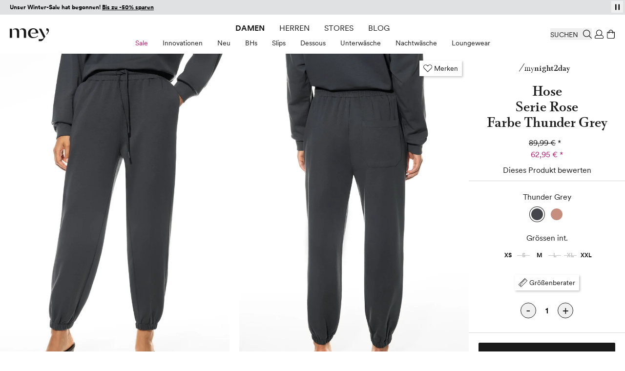

--- FILE ---
content_type: image/svg+xml
request_url: https://cdn-static.mey.com/version1768999965/frontend/Mey/hyva/de_DE/Mey_Badges/images/quality/antistressdressloungewear.svg
body_size: 2005
content:
<svg xmlns="http://www.w3.org/2000/svg" viewBox="0 0 100 100"><path d="M76.83 48.52a6.81 6.81 0 0 0-6.8-6.8 6.72 6.72 0 0 0-4.4 1.63v-1.09a3.13 3.13 0 0 1 .29-1.26c1.06-2.3 3.88-8.42.82-13.19-2.46-3.9-8.13-5.81-16.83-5.81s-14.37 1.95-16.83 5.8c-3.08 4.73-.24 10.85.82 13.2a3.13 3.13 0 0 1 .29 1.31v1.09a6.79 6.79 0 1 0-5.6 11.85v16.27h5.6v2.91a1.2 1.2 0 0 0 2.39 0V57.32a4.16 4.16 0 0 0 1.7.39l23.14.29h.06a4.06 4.06 0 0 0 1.76-.41v16.74a1.2 1.2 0 0 0 2.39 0v-2.81h5.54v-2.39h-5.54V48.42A4.41 4.41 0 1 1 70 52.93a1.19 1.19 0 0 0-1.19 1.19v11.72h2.39V55.2a6.8 6.8 0 0 0 5.63-6.68zM31 69.14v-15a1.19 1.19 0 0 0-1.19-1.19 4.41 4.41 0 1 1 4.41-4.41v20.6zm32-14.47a1.76 1.76 0 0 1-1.58 1l-23.14-.32a1.77 1.77 0 0 1-1.61-1.16 1.86 1.86 0 0 1 .49-2.07 1.74 1.74 0 0 1 1.15-.44h22.92a1.75 1.75 0 0 1 1.37.68l.24.33a1.86 1.86 0 0 1 .16 1.98zm-1.8-5.4H38.34a3.93 3.93 0 0 0-1.76.42v-7.43a5.44 5.44 0 0 0-.51-2.26c-1-2.16-3.33-7.23-1-10.91 2-3.12 7-4.7 14.82-4.7S62.73 25.92 64.73 29c2.35 3.68 0 8.75-1 10.91a5.44 5.44 0 0 0-.51 2.31v7.56a4.12 4.12 0 0 0-1.99-.51zM8.72 65.85a1.16 1.16 0 1 1-1.5-.66 1.15 1.15 0 0 1 1.5.66zm82.36.02a1.16 1.16 0 0 1 1.51-.67 1.14 1.14 0 0 1 .66 1.5 1.13 1.13 0 0 1-1.49.66 1.15 1.15 0 0 1-.68-1.49zM6.32 44 6 47.62l2.2 1.09-.12 1.23-8-4.08.13-1.32L8.84 42l-.12 1.23zM5 47.11l.27-2.85-3.9 1.08zm6.14-12.52-7.85 2.09 6.42 2.16-.36 1.09-7.88-2.65.53-1.45 7.36-1.9-6-2 .37-1.09 7.87 2.64zM8.28 24.33l6.22 3.73-.59 1-6.22-3.75-1.43 2.38-.92-.55 3.46-5.75.92.55zm9.16-.43L11 18.61l.74-.9L18.19 23zm.36-5.64-.66-.69 2.31-2.19.66.7zm6.88-8.8a1.69 1.69 0 0 0-2.25-.19 1.48 1.48 0 0 0-.56 2.05 1.22 1.22 0 0 0 1.57.4l1.18-.47a2.39 2.39 0 0 1 3.09.72 2.62 2.62 0 0 1-1 3.65 2.88 2.88 0 0 1-4-.31l.72-.91a1.89 1.89 0 0 0 2.65.36c.95-.64 1.08-1.46.67-2.06a1.36 1.36 0 0 0-1.75-.37l-1.13.45A2.29 2.29 0 0 1 21 12a2.65 2.65 0 0 1 .88-3.59 2.63 2.63 0 0 1 3.49.13zm6.55-4.66 2.85 6.66-1.08.45-2.82-6.66-2.56 1.09-.42-1 6.17-2.64.42 1zm9.23 1.14-1.22.26.7 3.33-1.14.23-1.7-8.13L40.16 1a2.41 2.41 0 0 1 3 1.9 2.33 2.33 0 0 1-1.49 2.72l2.65 3-1.32.26zm.29-1.11A1.4 1.4 0 0 0 42 3.13 1.42 1.42 0 0 0 40.17 2l-1.72.36.55 2.83zM47 8.39 46.85.08l5-.08v1.07L48 1.13l.05 2.55 3.54-.05v1.08h-3.54v2.55L52 7.25v1.07zm12.87-5.08a1.68 1.68 0 0 0-1.49-1.7 1.47 1.47 0 0 0-1.82 1.09 1.21 1.21 0 0 0 .85 1.37l1.18.47a2.4 2.4 0 0 1 1.72 2.67 2.62 2.62 0 0 1-3.25 1.94 2.88 2.88 0 0 1-2.63-3L55.57 6a1.89 1.89 0 0 0 1.66 2.1c1.13.19 1.79-.3 1.91-1a1.35 1.35 0 0 0-1-1.48L57 5.16a2.28 2.28 0 0 1-1.61-2.58 2.65 2.65 0 0 1 3.12-2A2.61 2.61 0 0 1 61 3.12zM68.48 6a1.7 1.7 0 0 0-1.14-1.95 1.47 1.47 0 0 0-2 .72 1.2 1.2 0 0 0 .57 1.51L67 7a2.39 2.39 0 0 1 1.19 2.95 2.61 2.61 0 0 1-3.55 1.28 2.87 2.87 0 0 1-2-3.41l1.15.06A1.88 1.88 0 0 0 65 10.23c1.08.41 1.82 0 2.07-.63a1.33 1.33 0 0 0-.73-1.6l-1-.66a2.32 2.32 0 0 1-1.09-2.85 2.64 2.64 0 0 1 3.44-1.34A2.6 2.6 0 0 1 69.57 6zm2.62 4.13.48-.83 2.75 1.59-.48.84zm3.43 6.13 5.4-6.26 2.2 1.89a3.85 3.85 0 0 1 .3 5.73 3.85 3.85 0 0 1-5.71.57zm2.82 1.08a2.79 2.79 0 0 0 4.18-.54c1.36-1.59 1.08-3.21-.08-4.21l-1.31-1.12-4.08 4.76zm8.27 5.21-.75-1-2.71 2.07-.7-.93 6.61-5L90 20.15a2.41 2.41 0 0 1-.42 3.52 2.33 2.33 0 0 1-3.1-.17l-1.57 3.69-.81-1.06zm1.14-.22a1.4 1.4 0 0 0 2.07.4A1.43 1.43 0 0 0 89 20.6l-1-1.39-2.26 1.73zm-.54 7.16 7.45-3.7 2.25 4.53-1 .48-1.73-3.5-2.29 1.13 1.57 3.18-1 .48L90 28.91 87.69 30l1.73 3.5-1 .48zM96.35 39a1.68 1.68 0 0 0 .89-2.07 1.47 1.47 0 0 0-1.76-1.18 1.19 1.19 0 0 0-.87 1.35l.07 1.27A2.4 2.4 0 0 1 93 41a2.62 2.62 0 0 1-3.14-2.11 2.87 2.87 0 0 1 1.55-3.65l.63 1a1.88 1.88 0 0 0-1.18 2.39c.31 1.11 1 1.49 1.73 1.3a1.34 1.34 0 0 0 .91-1.54l-.06-1.21a2.29 2.29 0 0 1 1.64-2.56A2.84 2.84 0 0 1 97 39.86zm1.24 8.91A1.69 1.69 0 0 0 98.86 46a1.47 1.47 0 0 0-1.51-1.49 1.2 1.2 0 0 0-1.11 1.16L96.07 47a2.4 2.4 0 0 1-2.16 2.34 2.62 2.62 0 0 1-2.68-2.67 2.87 2.87 0 0 1 2.21-3.29l.44 1.07a1.88 1.88 0 0 0-1.61 2.13c.09 1.15.73 1.66 1.46 1.6a1.36 1.36 0 0 0 1.18-1.34l.16-1.21a2.31 2.31 0 0 1 2.11-2.2 2.85 2.85 0 0 1 .82 5.48zM15.06 86l1.84-7.92-4.9 4.64-.79-.83 6-5.72 1.06 1.12-1.78 7.4 4.63-4.38.79.83-6 5.71zm4.21 3.57 5-6.64.93.71-5 6.64zm9.99 6.09.45-1.09a3 3 0 0 1-3 0 4 4 0 0 1-1.57-5.71 4.08 4.08 0 0 1 5.66-1.96 3.68 3.68 0 0 1 2.1 3.92l-1.13-.09a2.6 2.6 0 0 0-1.46-2.9 3 3 0 0 0-4.11 1.54c-1 1.95-.28 3.57 1 4.26a2.37 2.37 0 0 0 3.28-.74L28 91.56l.48-.91L32 92.48l-1.88 3.61zm10.05 3.28.93-3.57-4.1-1.08-.94 3.57-1.11-.29 2.1-8 1.11.29-.89 3.43 4.1 1.08.9-3.44 1.11.29-2.1 8zm9-6.17-.37 7.23-1.15-.06.37-7.23-2.77-.14v-1.06l6.69.34-.05 1.06zm13.86-2.64 1.16-.22-.77 8.62-1.16.22-3.4-6.22-.84 7-1.16.25-3.9-7.72 1.17-.23 3 6.06.83-6.79 1.18-.23 3.34 6.07zm6.3 6.34-3.33-7.62 4.63-2 .43 1-3.58 1.56 1 2.34 3.25-1.41.43 1-3.22 1.36 1 2.33 3.59-1.56.42 1zm10.68-8.72-3 2.14.63 2.4-1 .71-2.13-8.69 1.08-.77 7.52 4.85-1 .73zm-3.28 1 2.33-1.66-3.34-2.2zM84 81.83l-.84.91 2.49 2.32-.79.85-6.09-5.66L80.89 78a2.41 2.41 0 0 1 3.55-.18 2.32 2.32 0 0 1 .35 3.08l3.9.91-.9 1zm-.4-1.08a1.43 1.43 0 1 0-2.09-1.93l-1.2 1.28L82.4 82z" style="fill:#1a1a18"/></svg>

--- FILE ---
content_type: image/svg+xml
request_url: https://cdn-static.mey.com/version1768999965/frontend/Mey/hyva/de_DE/Mey_Badges/images/quality/renewablematerials.svg
body_size: 2444
content:
<svg xmlns="http://www.w3.org/2000/svg" viewBox="0 0 100 100"><path d="M80 54.35a5.07 5.07 0 0 0-6.84-2.08l-4.85 2.49A19 19 0 0 0 53 46.41a14.62 14.62 0 0 0 .18-2.2v-.22a10.66 10.66 0 0 1 2.62-4.19 7.22 7.22 0 0 0 4.71 2.2H61a7.29 7.29 0 0 0 6.88-5s.18-.61.22-.78l.85-3.82-2.53.37-.65 2.94c0 .14-.16.56-.16.56a4.83 4.83 0 0 1-7.92 2 13.14 13.14 0 0 1 3.22-1.62 1.19 1.19 0 1 0-.76-2.26 15.34 15.34 0 0 0-3.77 1.9 4.66 4.66 0 0 1-.26-1.91 4.86 4.86 0 0 1 3.95-4.46l9.73-1.5.52-2.49-10.67 1.61a7.27 7.27 0 0 0-5.93 6.67 7.19 7.19 0 0 0 .7 3.61A14.36 14.36 0 0 0 52.56 40a14.09 14.09 0 0 0-2.78-5 8 8 0 0 0 .77-3.41 8.09 8.09 0 0 0-6-7.79s-.69-.16-.88-.18l-4.86-.75.47 2.48 4 .63c.16 0 .66.13.67.13a5.71 5.71 0 0 1 4.21 5.48 5.31 5.31 0 0 1-.26 1.6 14 14 0 0 0-7.12-3 1.19 1.19 0 0 0-.27 2.37 11.58 11.58 0 0 1 6.22 2.74A5.65 5.65 0 0 1 37 33a1.27 1.27 0 0 0-.06-.18l-2.33-10.34-2.52-.35 2.53 11.44a1.33 1.33 0 0 0 .1.28 8.06 8.06 0 0 0 13.67 3.23 11.63 11.63 0 0 1 2.43 7.13 11 11 0 0 1-.17 2 1.51 1.51 0 0 0 0 .3A19 19 0 0 0 36.4 55.4a9.81 9.81 0 0 0-6.77 2.27l-8.83 7.45L22.34 67l8.83-7.46a7.43 7.43 0 0 1 5.5-1.7l5.86.6a22.58 22.58 0 0 0 2.33.12h9.82a2.68 2.68 0 1 1 0 5.35H43.75v2.39h10.93a5.06 5.06 0 1 0 0-10.12h-9.82a20.74 20.74 0 0 1-2.09-.18l-3.67-.38a16.56 16.56 0 0 1 27 .23l-3.34 1.72 1.09 2.12 10.36-5.33a2.69 2.69 0 0 1 3.63 1.09 2.7 2.7 0 0 1-1.09 3.63L54.9 70.83H35.8a6.81 6.81 0 0 0-4.26 1.5l-3.89 3.12 1.5 1.86L33 74.19a4.45 4.45 0 0 1 2.77-1H55.5l22.38-12A5 5 0 0 0 80 54.35zM6.14 55.53a1.16 1.16 0 1 1-2.3.29 1.16 1.16 0 0 1 2.3-.29zM92.58 38.8a1.16 1.16 0 1 1 2.24-.59 1.13 1.13 0 0 1-.82 1.41 1.15 1.15 0 0 1-1.42-.82zM8.75 43.46l-7.2 3.77 6.74.69-.12 1.14-8.26-.85.16-1.53 6.76-3.47-6.34-.65.12-1.14 8.26.85zm-.23-8.34-1.1 3.51 1.95 1.53L9 41.34l-6.93-5.63.39-1.27 8.91-.67L11 35zm-2 2.8.85-2.72-4 .26zm1.26-6.25A4.12 4.12 0 0 1 5.92 26 3.53 3.53 0 0 1 10 24l-.2 1.14a2.46 2.46 0 0 0-3 1.35 3 3 0 0 0 1.48 4.15 3 3 0 0 0 4.29-1.05 2.64 2.64 0 0 0-.5-3.27l.81-.72a3.62 3.62 0 0 1 .62 4.49 4.08 4.08 0 0 1-5.72 1.58zm11.51-9.94-2.83-2.37-2.71 3.26L16.58 25l-.74.88-6.37-5.34.73-.88 2.73 2.28 2.71-3.26-2.72-2.27.73-.88L20 20.84zm4.49-14.52.95-.71 3.06 8.08-.95.71-5.76-4.12 2.29 6.69-.92.69-6.88-5.24.95-.71 5.34 4.13-2.2-6.46 1-.72 5.63 4zm6.11 4.5a.82.82 0 1 1 .76 1.45.8.8 0 0 1-1.09-.34.82.82 0 0 1 .33-1.11zM36.63 7l-1.19.36 1 3.25-1.11.34L32.9 3l3-.91a2.41 2.41 0 0 1 3.15 1.63 2.32 2.32 0 0 1-1.25 2.81l2.91 2.75-1.28.39zm.19-1.13A1.43 1.43 0 1 0 36 3.11l-1.68.51.83 2.73zM44.79.16A4.13 4.13 0 0 1 49.37 4a4.17 4.17 0 1 1-8.29.84A4.14 4.14 0 0 1 44.79.16zm.77 7.56a3 3 0 0 0 2.65-3.57 3 3 0 1 0-6 .61 3 3 0 0 0 3.35 2.96zm10.9 1.12.39-3.67-4.21-.45-.39 3.67-1.14-.12L52 0l1.14.12-.37 3.53 4.23.46.34-3.53 1.14.12-.87 8.3zm8.73-4.05a1.69 1.69 0 0 0-1.28-1.86A1.48 1.48 0 0 0 62 3.8a1.2 1.2 0 0 0 .68 1.46l1.12.61a2.41 2.41 0 0 1 1.4 2.85 2.61 2.61 0 0 1-3.45 1.54A2.89 2.89 0 0 1 59.44 7h1.16A1.88 1.88 0 0 0 62 9.26c1.11.33 1.81-.09 2-.78a1.36 1.36 0 0 0-.82-1.59l-1.07-.58a2.31 2.31 0 0 1-1.29-2.76A2.66 2.66 0 0 1 64.17 2a2.61 2.61 0 0 1 2.11 2.78zm6.47 1.45-3.15 6.52-1-.5 3.15-6.52-2.5-1.2.47-1 6 2.91-.47 1zm7.89 3.36a4.14 4.14 0 0 1 .8 6 4.18 4.18 0 1 1-6.73-4.94 4.15 4.15 0 0 1 5.93-1.06zm-4.5 6.13a3 3 0 0 0 4.36-.87 3 3 0 1 0-4.84-3.55 3 3 0 0 0 .48 4.42zm3.72 4.21 6.07-5.68L88.29 18l-.78.73-2.66-2.85-1.95 1.78 2.41 2.58-.78.74-2.42-2.59-2.55 2.39zM83 24.72 89.91 20l2.85 4.17-.88.6-2.21-3.22-2.2 1.51 2 2.92-.89.61-2-2.93-2.89 2zm3.52 5.36L94 26.52l2.17 4.56-1 .45L93.55 28l-2.3 1.1 1.51 3.19-1 .46-1.52-3.19-2.24 1.1 1.67 3.52-1 .46zM5.49 64.17 5.1 63l-3.23 1-.36-1.11 7.91-2.55 1 3a2.4 2.4 0 0 1-1.57 3.18A2.32 2.32 0 0 1 6 65.34l-2.7 3L2.83 67zm1.14.17a1.4 1.4 0 0 0 1.82 1.06 1.42 1.42 0 0 0 .89-1.94l-.54-1.67-2.71.88zm-2.37 6.24 7.41-3.77L14 71.32l-1 .48-1.77-3.48L9 69.48l1.6 3.16-1 .49L8 70l-2.27 1.12L7.5 74.6l-1 .49zm7.01 11.25L14 74.18l-5.43 4.07-.69-.92 6.64-5 .92 1.22-2.6 7.15 5.09-3.84.69.92-6.63 5zM14.14 85l5.66-6.08 3.7 3.44-.73.78-2.86-2.64-1.74 1.87 2.59 2.41-.73.79-2.59-2.41L15.7 85l2.86 2.66-.73.78zm18.09 3 1 .61-6.32 5.89-1-.61L27.53 87l-5.32 4.65-1-.59 2.24-8.35 1 .61-1.79 6.51 5.14-4.49 1 .63-1.58 6.73zm3.89 7.69-3.48-1.19-1.58 1.91L29.9 96l5.82-6.79 1.25.43.43 8.93-1.18-.4zm-2.74-2.07 2.7.93-.15-4zm10.11-2.42a2.25 2.25 0 0 1 2.13 2.62 1.84 1.84 0 0 1-1.51 1.57 2 2 0 0 1 1.16 2.22 2.33 2.33 0 0 1-2.89 1.83L39.51 99l1.31-8.21zm-1.11 7.22a1.38 1.38 0 0 0 1.75-1.07 1.33 1.33 0 0 0-1.28-1.58l-1.62-.25-.42 2.65zm.41-3.65a1.32 1.32 0 0 0 1.67-1.08c.12-.77-.36-1.37-1.3-1.52L41.79 92l-.41 2.59zm4.62 5.23.13-8.31h1.15l-.12 7.23 3.93.08v1.08zm7.11-.16-1.14-8.23 5-.69.15 1.08-3.86.53L55 95l3.5-.48.15 1.07-3.51.48.35 2.52 3.87-.53.14 1.05zm18.07-5.15-2.54-6L70 95.8l-1 .42-5.13-4.85 2.54 5.95-1.05.45-3.26-7.64 1.43-.61 5.35 5.06.12-7.37 1.41-.61 3.27 7.64zm6.46-6.91-3 2.14.63 2.4-1 .71-2.14-8.68 1.08-.77 7.52 4.84-1 .73zm-3.28 1 2.33-1.66L74.76 85zm4.36-8.53 5.05 5.2-.83.8-5-5.2-2 1.94-.74-.77 4.81-4.67.74.77zm8.34 1.66-6.63-5 3-4 .85.65-2.35 3.11 2 1.54 2.13-2.82.86.64-2.13 2.83 2 1.53 2.35-3.11.86.64zM91 72l-.58 1.1 3 1.6-.55 1-7.33-3.91 1.46-2.7A2.42 2.42 0 0 1 90.37 68a2.33 2.33 0 0 1 1.13 2.9l4-.11-.63 1.21zm-.66-.94a1.43 1.43 0 1 0-2.52-1.34L87 71.31l2.51 1.34zm6-2.44-7.75-3 .41-1.1 7.74 3zm.33-9.07-.86 3.57 2 1.4-.29 1.2-7.29-5.17.32-1.29L99.43 58l-.29 1.2zm-1.8 2.92.67-2.77-4 .52zm4.74-6.55-8.28-.64.09-1.14 7.21.55.29-3.91 1.08.08zm-5.98-10.85a1.67 1.67 0 0 0-1.29 1.85 1.46 1.46 0 0 0 1.49 1.5A1.21 1.21 0 0 0 95 47.28l.14-1.28a2.4 2.4 0 0 1 2.17-2.31A2.62 2.62 0 0 1 100 46.4a2.89 2.89 0 0 1-2.25 3.27l-.43-1.08a1.88 1.88 0 0 0 1.64-2.11c-.08-1.14-.72-1.66-1.44-1.61s-1.08.48-1.2 1.33l-.17 1.19A2.3 2.3 0 0 1 94 49.57 2.64 2.64 0 0 1 91.33 47a2.6 2.6 0 0 1 1.86-2.94z" style="fill:#1a1a18"/></svg>